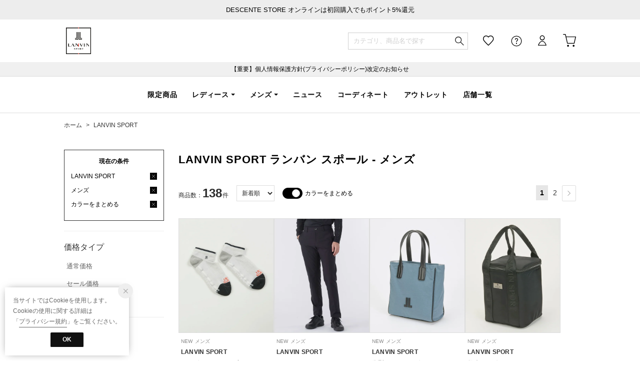

--- FILE ---
content_type: application/javascript; charset=utf-8
request_url: https://assets.sprocket.bz/js/2208643b55784cd2b14607085e5bc7bc/activities_custom_view_2nd_breadcrumbs_match_words/1732685091.js
body_size: 499
content:
SPSDK.observe(function(){const r=SPSDK.$,t=SPSDK.debug("custom:activities_custom_view_2nd_breadcrumbs_match_words");SPSDK.userReady(()=>{try{SPSDK.get("resources",{resources:"activities_custom_view_2nd_breadcrumbs_match_words"}).fail(SPSDK.observe(function(e){return t("no resource data fetched"),!1})).done(SPSDK.observe(function(e){if(e.resource.matchWords){const i=r(".breadcrumbs li:nth-child(2) a").text().trim()||r(".breadcrumbs li:nth-child(2)").text().trim();e.resource.matchWords.forEach((e,r)=>{const{activityId:t,pageUrl:c,words:s}=e,o=new RegExp(c);o.test(location.href)&&s.includes(i)&&SPSDK.track(t)})}}))}catch(e){SPSDK.error(e)}})})();

--- FILE ---
content_type: application/javascript
request_url: https://store.descente.co.jp/resources/js/i18n-message/default-msg-en.js?rev=e6bf53521b5f62494721bef1e44410d3a098fbd3_1768886649_491454
body_size: -92
content:
i18next.hasResourceBundle('en', 'default') || i18next.addResourceBundle('en', 'default', {
  
});

--- FILE ---
content_type: application/x-javascript
request_url: https://media.aws.locondo.jp/descentestatic/common/js/pc/header_lanvinsport.js?rev=e6bf53521b5f62494721bef1e44410d3a098fbd3_1768886649_491454
body_size: 6801
content:
$(function() {
    var outletlink ='<li class="header-nav__list" data-gtm-click="pcHeader_outlet"><a href="/contents/lanvin/outlet/">アウトレット</a></li>';
    if($('#loggedIn').val()){
        outletlink ='<li class="header-nav__list" data-gtm-click="pcHeader_outlet"><a href="/brand/lanvin-sport/?commercialType=1">アウトレット</a></li>';
    }
    var lanvinsportHeaderTemplate ='';
    lanvinsportHeaderTemplate ='<ul class="gNav header-nav">'+
      '<li class="header-nav__list"><a href="//store.descente.co.jp/brand/lanvin-sport?commercialType=0%7C2%7C3&searchWord=limiteditem&currentPage=1&alignmentSequence=recommend_commodity_rank">限定商品</a></li>'+
      '<li class="header-nav__list header-nav__list-category Dropdown" data-gtm-click="pcHeader_"><a href="javascript:void(0)">レディース</a>'+
        '<div class="drop">'+
          '<div class="drop_inner">'+
            '<ul class="drop_inner_list">'+
              '<li class="drop_inner_title">ウェア</li>'+
              '<li><a href="/brand/lanvin-sport/ds_apparel_l/">ウェアすべて</a></li>'+
              '<li><a href="/brand/lanvin-sport/ds_3_tops_l/">トップス</a></li>'+
              '<li><a href="/brand/lanvin-sport/ds_3_skirt_l/">スカート</a></li>'+
              '<li><a href="/brand/lanvin-sport/ds_3_pants_l/">パンツ</a></li>'+
              '<li><a href="/brand/lanvin-sport/ds_3_dress_l/">ワンピース</a></li>'+
              '<li><a href="/brand/lanvin-sport/ds_3_outer_l/">ジャケット・アウター</a></li>'+
              '<li><a href="/brand/lanvin-sport/ds_l_underwear_sox/">アンダーウェア</a></li>'+
            '</ul>'+
            '<ul class="drop_inner_list">'+
              '<li class="drop_inner_title">アクセサリー</li>'+
              '<li><a href="/brand/lanvin-sport/ds_l_fashion_goods/">アクセサリーすべて</a></li>'+
              '<li><a href="/brand/lanvin-sport/ds_l_boushi/">帽子</a></li>'+
              '<li><a href="/brand/lanvin-sport/ds_sox_l/">ソックス</a></li>'+
              '<li><a href="/brand/lanvin-sport/ds_l_belt/">ベルト</a></li>'+
              '<li><a href="/brand/lanvin-sport/ds_l_gloves/">手袋・グローブ</a></li>'+
              '<li><a href="/brand/lanvin-sport/ds_l_rainitem/">レイングッズ</a></li>'+
              '<li><a href="/brand/lanvin-sport/ds_l_armcover/">アームカバー</a></li>'+
              '<li><a href="/brand/lanvin-sport/ds_l_neckware/">ネックウェア</a></li>'+
              '<li><a href="/brand/lanvin-sport/ds_headcover_l/">ヘッドカバー</a></li>'+
              '<li><a href="/brand/lanvin-sport/ds_othercase_l/">ゴルフボールケース</a></li>'+
              '<li><a href="/brand/lanvin-sport/ds_golf_marker/">ゴルフマーカー</a></li>'+
            '</ul>'+
            '<ul class="drop_inner_list">'+
              '<li class="drop_inner_title">バッグ</li>'+
              '<li><a href="/brand/lanvin-sport/ds_ladies_bags/">バッグすべて</a></li>'+
              '<li><a href="/brand/lanvin-sport/ds_tote/">トートバッグ</a></li>'+
              '<li><a href="/brand/lanvin-sport/ds_shoulder_ladies/">ショルダーバッグ</a></li>'+
              '<li><a href="/brand/lanvin-sport/ds_bostonbags/">ボストンバッグ</a></li>'+
              '<li><a href="/brand/lanvin-sport/ds_golf_bag_l/">キャディバッグ</a></li>'+
              '<li><a href="/brand/lanvin-sport/ds_golf_cart_bag/">カートバッグ</a></li>'+
            '</ul>'+
          '</div>'+
        '</div>'+
      '</li>'+
      '<li class="header-nav__list header-nav__list-category Dropdown" data-gtm-click="pcHeader_"><a href="javascript:void(0)">メンズ</a>'+
        '<div class="drop">'+
          '<div class="drop_inner">'+
            '<ul class="drop_inner_list">'+
              '<li class="drop_inner_title">ウェア</li>'+
              '<li><a href="/brand/lanvin-sport/ds_apparel_m/">ウェアすべて</a></li>'+
              '<li><a href="/brand/lanvin-sport/ds_3_tops_m/">トップス</a></li>'+
              '<li><a href="/brand/lanvin-sport/ds_3_pants_m/">パンツ</a></li>'+
              '<li><a href="/brand/lanvin-sport/ds_3_outer_m/">ジャケット・アウター</a></li>'+
              '<li><a href="/brand/lanvin-sport/ds_m_underwear_sox/">アンダーウェア</a></li>'+
            '</ul>'+
            '<ul class="drop_inner_list">'+
              '<li class="drop_inner_title">アクセサリー</li>'+
              '<li><a href="/brand/lanvin-sport/ds_m_fashion_goods/">アクセサリーすべて</a></li>'+
              '<li><a href="/brand/lanvin-sport/ds_m_boushi/">帽子</a></li>'+
              '<li><a href="/brand/lanvin-sport/ds_sox_m/">ソックス</a></li>'+
              '<li><a href="/brand/lanvin-sport/ds_m_belt/">ベルト</a></li>'+
              '<li><a href="/brand/lanvin-sport/ds_m_gloves/">手袋・グローブ</a></li>'+
              '<li><a href="/brand/lanvin-sport/ds_m_rainitem/">レイングッズ</a></li>'+
              '<li><a href="/brand/lanvin-sport/ds_m_armcover/">アームカバー</a></li>'+
              '<li><a href="/brand/lanvin-sport/ds_m_neckware/">ネックウェア</a></li>'+
              '<li><a href="/brand/lanvin-sport/ds_headcover_m/">ヘッドカバー</a></li>'+
              '<li><a href="/brand/lanvin-sport/ds_othercase_m/">ゴルフボールケース</a></li>'+
              '<li><a href="/brand/lanvin-sport/ds_golf_marker/">ゴルフマーカー</a></li>'+
            '</ul>'+
            '<ul class="drop_inner_list">'+
              '<li class="drop_inner_title">バッグ</li>'+
              '<li><a href="/brand/lanvin-sport/ds_mens_bags/">バッグすべて</a></li>'+
              '<li><a href="/brand/lanvin-sport/ds_tote_mens/">トートバッグ</a></li>'+
              '<li><a href="/brand/lanvin-sport/ds_shoulder_mens/">ショルダーバッグ</a></li>'+
              '<li><a href="/brand/lanvin-sport/ds_boston_m/">ボストンバッグ</a></li>'+
              '<li><a href="/brand/lanvin-sport/ds_golf_bag_m/">キャディバッグ</a></li>'+
              '<li><a href="/brand/lanvin-sport/ds_golf_cart_bag/">カートバッグ</a></li>'+
            '</ul>'+
          '</div>'+
        '</div>'+
      '</li>'+
      '<li class="header-nav__list"><a href="//store.descente.co.jp/lanvin/news/">ニュース</a></li>'+
      '<li class="header-nav__list" data-gtm-click="pcHeader_coordinate"><a href="/coordinate/?alignmentSequence=time&currentPage=1&searchLabelCode=DSNLVS&searchLabelName=ランバン%20スポール">コーディネート</a></li>'+
      //'<li class="header-nav__list" data-gtm-click="pcHeader_sale"><a href="/search?campaignType=1">セール</a></li>'+
      outletlink +
      '<li class="header-nav__list"><a href="//store.descente.co.jp/lanvin/shop/">店舗一覧</a></li>'+
    '</ul>';

        $('#lanvinsportHeader').html(lanvinsportHeaderTemplate);
});

--- FILE ---
content_type: application/javascript; charset=utf-8
request_url: https://assets.sprocket.bz/js/2208643b55784cd2b14607085e5bc7bc/activities_custom_unisize_area/1733131196.js
body_size: 281
content:
(async()=>{try{var e={id:"activities.custom.unisize_area",condition:()=>{var e=0<SPSDK.$("#unisizeBanner").length;return["^https://store\\.descente\\.co\\.jp/f/dsg-[0-9]+"].some(e=>new RegExp(e).test(location.href))&&e},delay:500};const r=await import(SPSDK.config.custom.addonBaseUrl+"/feature-conditional-tracker-1.1.0.js");r.conditionalTracker(e).catch(e=>{SPSDK.error(e)})}catch(e){SPSDK.error(e)}})().catch(e=>{SPSDK.error(e)});